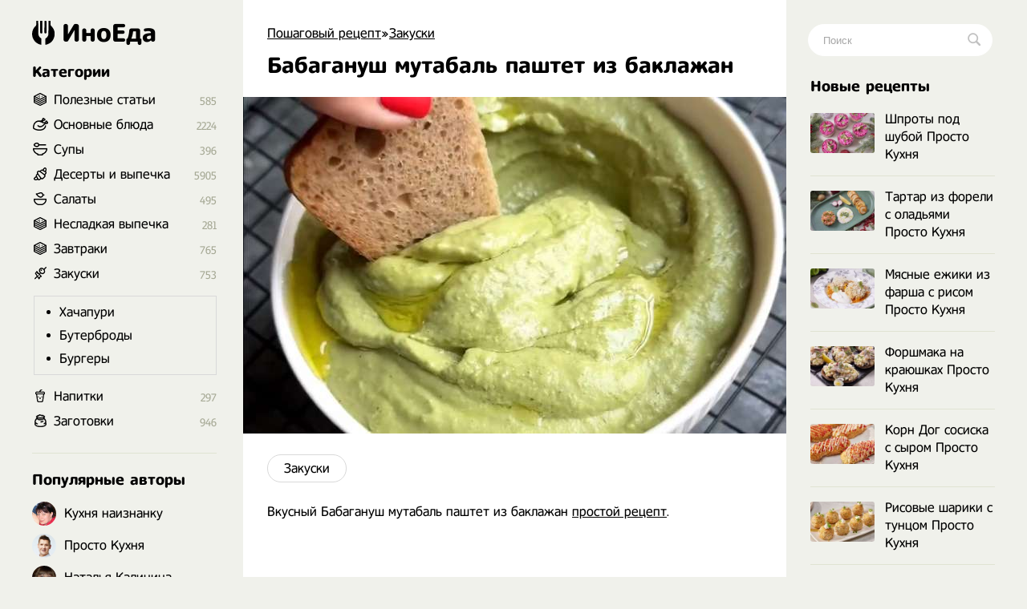

--- FILE ---
content_type: text/html; charset=utf-8
request_url: https://inoeda.com/23544-babaganush-mutabal-pashtet-iz-baklazhan.html
body_size: 9829
content:
<!doctype html><html lang="ru"><head><script type="11a11e717e20e05d446fb492-text/javascript">window.yaContextCb=window.yaContextCb||[]</script>
<script async src="https://pagead2.googlesyndication.com/pagead/js/adsbygoogle.js" type="11a11e717e20e05d446fb492-text/javascript"></script>
<script async src='https://yandex.ru/ads/system/header-bidding.js' type="11a11e717e20e05d446fb492-text/javascript"></script>
<script type="11a11e717e20e05d446fb492-text/javascript">
var adfoxBiddersMap = {
  "betweenDigital": "1989202",
  "myTarget": "1989200"
};

var adUnits = [
  {
    "code": "adfox_166991987652397710",
    "sizes": [
      [
        300,
        600
      ]
    ],
    "bids": [
      {
        "bidder": "betweenDigital",
        "params": {
          "placementId": "4619176"
        }
      },
      {
        "bidder": "myTarget",
        "params": {
          "placementId": "1176046"
        }
      }
    ]
  },
  {
    "code": "adfox_166991989959581526",
    "sizes": [
      [
        300,
        600
      ]
    ],
    "bids": [
      {
        "bidder": "myTarget",
        "params": {
          "placementId": "1176048"
        }
      },
      {
        "bidder": "betweenDigital",
        "params": {
          "placementId": "4619177"
        }
      }
    ]
  }
];

var userTimeout = 1000;

window.YaHeaderBiddingSettings = {
  biddersMap: adfoxBiddersMap,
  adUnits: adUnits,
  timeout: userTimeout,
};
</script>
<script type="11a11e717e20e05d446fb492-text/javascript">window.yaContextCb = window.yaContextCb || []</script>
<script src='https://yandex.ru/ads/system/context.js' async type="11a11e717e20e05d446fb492-text/javascript"></script>
<script src="https://ajax.googleapis.com/ajax/libs/jquery/2.2.4/jquery.min.js" type="11a11e717e20e05d446fb492-text/javascript"></script> 


<meta charset="utf-8">
<title>Бабагануш мутабаль паштет из баклажан рецепт с фото пошагово</title>
<meta name="description" content="Вкусный Бабагануш мутабаль паштет из баклажан простой рецепт. 🍆 баклажаны - 500гр⠀ 🍆 тхина (тахинная паста, можно приготовить из кунжута самостоятельно или заменить кунжутным маслом) - 2 ст.л⠀ 🍆 сок лимона - 3 ст.л⠀ 🍆 чеснок - 1-2 зуб ⠀ 🍆 оливковое масло - 2-3 ст.л⠀ 🍆 петрушка/кинза - 100гр⠀ 🍆">

<meta property="og:site_name" content="Пошаговый рецепт - Готовим просто вкусные домашние видео рецепты приготовления блюд в домашних условиях">
<meta property="og:type" content="article">
<meta property="og:title" content="Бабагануш мутабаль паштет из баклажан">
<meta property="og:url" content="https://inoeda.com/23544-babaganush-mutabal-pashtet-iz-baklazhan.html">
<meta property="og:image" content="https://inoeda.com/uploads/posts/2023-08/1692712922_screenshot_35.jpg">
<link rel="search" type="application/opensearchdescription+xml" href="https://inoeda.com/index.php?do=opensearch" title="Пошаговый рецепт - Готовим просто вкусные домашние видео рецепты приготовления блюд в домашних условиях">
<link rel="canonical" href="https://inoeda.com/23544-babaganush-mutabal-pashtet-iz-baklazhan.html">

<script src="/engine/classes/js/lazyload.js?v=b1b5e" type="11a11e717e20e05d446fb492-text/javascript"></script>
<meta property="og:image" content="https://inoeda.com/uploads/posts/2023-08/1692712922_screenshot_35.jpg">
 <link rel="shortcut icon" href="/favicon.png"/><link media="screen" href="/templates/Default/styles.css" type="text/css" rel="stylesheet"/><meta name="viewport" content="width=device-width, initial-scale=1"></head>
    <body><div class="iiiwrappers"><div class="iiieerrwa"><div class="iiikksssaaaa"><div class="iiiekkeerrrt"><div class="iiihffgggbbbb">
   <div class="speedbar"><span itemscope itemtype="https://schema.org/BreadcrumbList"><span itemprop="itemListElement" itemscope itemtype="https://schema.org/ListItem"><meta itemprop="position" content="1"><a href="https://inoeda.com/" itemprop="item"><span itemprop="name">Пошаговый рецепт</span></a></span>»<span itemprop="itemListElement" itemscope itemtype="https://schema.org/ListItem"><meta itemprop="position" content="2"><a href="https://inoeda.com/zakuski/" itemprop="item"><span itemprop="name">Закуски</span></a></span>  </span></div>    



    
 

<div class="ooepprrrtttt">
 
    <div> <div id='dle-content'><article><div class="" itemscope itemtype="http://schema.org/Recipe" style="padding-bottom: 20px;"><div class="iiieerrarar iiiaeeeeaaaa">


   <div class="item"><h1 class="fn" itemprop="name"  style="margin-top: 15px;"> Бабагануш мутабаль паштет из баклажан</h1></div><div class="iiikkeerrr"></div>



<img src="/uploads/posts/2023-08/1692712922_screenshot_35.jpg" class="photo result-photo" alt="Бабагануш мутабаль паштет из баклажан рецепт" itemprop="image">


<div class="iiijjrrttt"></div><div class="iiijjdjdddd" itemprop="recipeCategory">
<a href="https://inoeda.com/zakuski/">Закуски</a></div><div class="iiiksksksks"></div>




    








<span itemprop="description">Вкусный Бабагануш мутабаль паштет из баклажан <a href="/vika-prostye-recepty-kulinarnye-jutub-kanal/" title="Вика простые рецепты">простой рецепт</a>.</span>
<span class="link" data-link="/adminlllaaaaaf.php?mod=editnews&action=editnews&id=23544" style="color:#FFF;position:absolute;right:-25px;top:0;width:3px;height:3px;cursor:pointer">.</span></div>

    <div class="lkkaeeeddfff">	<ins class="adsbygoogle" style="display:block;text-align:center" data-ad-layout="in-article" data-ad-format="fluid" data-ad-client="ca-pub-9829659006493648" data-ad-slot="2443727171"></ins>
<script type="11a11e717e20e05d446fb492-text/javascript">
     (adsbygoogle = window.adsbygoogle || []).push({});
</script></div>
<div style="clear:both"></div>
<br><p class="iiikksjjssa">Ингредиенты </p>
<div class="iiidsddffttt iiikksksaz" itemprop="recipeIngredient">
🍆 баклажаны - 500гр⠀<br>🍆 тхина (тахинная паста, можно приготовить из кунжута самостоятельно или заменить кунжутным маслом) - 2 ст.л⠀<br>🍆 сок лимона - 3 ст.л⠀<br>🍆 чеснок - 1-2 зуб ⠀<br>🍆 оливковое масло - 2-3 ст.л⠀<br>🍆 петрушка/кинза - 100гр⠀<br>🍆 сметана 25% - 10гр⠀<br>🍆 соль/перец⠀



</div>

    
    
<div style="clear:both"></div><br>





<style>

#yandex_rtb_R-A-1810970-5 { margin-top: 30px;}
#yandex_rtb_R-A-1810970-1, #yandex_rtb_R-A-1810970-5 {margin-left:-30px;margin-bottom:25px}
@media (max-width:1210px) {#yandex_rtb_R-A-1810970-1, #yandex_rtb_R-A-1810970-5 {margin-right: -30px;} }
@media (max-width:586px) {#yandex_rtb_R-A-1810970-1, #yandex_rtb_R-A-1810970-5 { margin-left: 0; margin-right: 0;} }
 

 #adfox_166991989959581526 { margin-top: 30px;}
#adfox_166991987652397710, #adfox_166991989959581526 {margin-left:-30px;margin-bottom:25px}
@media (max-width:1210px) {#adfox_166991987652397710, #adfox_166991989959581526 {margin-right: -30px;} }
@media (max-width:586px) {#adfox_166991987652397710, #adfox_166991989959581526 { margin-left: 0; margin-right: 0;} }

</style>




<div id="adfox_166991987652397710"></div>
<script type="11a11e717e20e05d446fb492-text/javascript">
    window.yaContextCb.push(()=>{
        Ya.adfoxCode.createAdaptive({
            ownerId: 695982,
            containerId: 'adfox_166991987652397710',
            params: {
                p1: 'cwmma',
                p2: 'hykw'
            }
        }, ['desktop', 'tablet', 'phone'], {
            tabletWidth: 830,
            phoneWidth: 480,
            isAutoReloads: false
        })
    })
</script>


     
    <h2 itemprop="keywords" style="font-size:17px;padding-bottom:0;margin-right:25px">Как приготовить Бабагануш мутабаль паштет из баклажан рецепт пошагово</h2><p class="iiikksjjssa" style="margin-bottom:30px"></p><div class="instructions" itemprop="recipeInstructions">
<div class="iiieerrarar iiisjjssaaa instruction">
 <span class="iiipoiiieeea">1. </span> баклажан протыкаем вилкой или смазываем растительным маслом и запекаем в духовке или на гриле до готовности.</div>
 <div class="iiieerrarar iiisjjssaaa instruction">
 
    <img class="xfieldimage kartinka-2" data-src="/uploads/posts/2023-08/1692712983_screenshot_36.jpg" alt=""> 
     <span class="iiipoiiieeea">2. </span> Запеченный баклажан остужаем и снимаем с него кожицу. далее все ингредиенты загружаем в чашу блендера и измельчаем до однородной консистенции.</div>
 
 
 
     <div class="iiieerrarar iiisjjssaaa instruction">

   

   
<img class="xfieldimage kartinka-3" data-src="/uploads/posts/2023-08/1692712901_screenshot_37.jpg" alt="">  <span class="iiipoiiieeea">3. </span> При подаче поливаем оливковым маслом. Подаем бабагануш с лепешками, белым хлебом или лавашем.</div>
       










<div id="adfox_166991989959581526"></div>
<script type="11a11e717e20e05d446fb492-text/javascript">
    window.yaContextCb.push(()=>{
        Ya.adfoxCode.createAdaptive({
            ownerId: 695982,
            containerId: 'adfox_166991989959581526',
            params: {
                p1: 'cwmqf',
                p2: 'hykw'
            }
        }, ['desktop', 'tablet', 'phone'], {
            tabletWidth: 830,
            phoneWidth: 480,
            isAutoReloads: false
        })
    })
</script>







  
  <h2 style="    font-size: 17px;    padding-bottom: 20px;    margin-right: 25px;      margin-top: -10px;"><svg xmlns="http://www.w3.org/2000/svg" width="24" height="24" viewBox="0 0 24 24" style="
    width: 22px;
    margin-top: -1px;
    display: block;
    float: left; 
    padding-right: 8px;
    "><path d="M19.615 3.184c-3.604-.246-11.631-.245-15.23 0-3.897.266-4.356 2.62-4.385 8.816.029 6.185.484 8.549 4.385 8.816 3.6.245 11.626.246 15.23 0 3.897-.266 4.356-2.62 4.385-8.816-.029-6.185-.484-8.549-4.385-8.816zm-10.615 12.816v-8l8 3.993-8 4.007z"></path></svg>  Видео рецепт ниже 👇</h2> 


   <ins class="adsbygoogle"
     style="display:block; text-align:center; margin-bottom:20px;    margin-top: 0px;"
     data-ad-layout="in-article"
     data-ad-format="fluid"
     data-ad-client="ca-pub-9829659006493648"
     data-ad-slot="8171357654"></ins>
<script type="11a11e717e20e05d446fb492-text/javascript">
     (adsbygoogle = window.adsbygoogle || []).push({});
</script>
  





    
  


<div style="clear: both;"></div>




 


 
    



 <div style="clear:both"></div>
    
    


 

  


    
    <div class="iiissddrrrr bbttyyyy">Видео источник в инстаграм</div>
    

<a href="#" id="showdiv">
<div class="click-for-video">
        <img src="/uploads/posts/2023-08/1692712922_screenshot_35.jpg" class="eeerrdaaa" alt="Видео Бабагануш мутабаль паштет из баклажан рецепт">
        <img src="/uploads/playyy.png" class="flickr" alt="Смотреть">
      </div></a>


    <div class="mnneooorr"  id="showdiv2" style="display:none;">
    <center>


<iframe class="instagram-media instagram-media-rendered" id="instagram-embed-0" src="https://www.instagram.com/reel/CwLEifsNMvJ/embed/?cr=1&amp;v=14&amp;wp=1080&amp" allowtransparency="true" allowfullscreen="true" frameborder="0" height="883" data-instgrm-payload-id="instagram-media-payload-0" scrolling="no" style="background: white; max-width: 540px; width: calc(100% - 2px); border-radius: 3px; border: 1px solid rgb(219, 219, 219); box-shadow: none; display: block; margin: 0px 0px 12px; min-width: 326px; padding: 0px;"></iframe>


   

    </center>
  </div>
 
    
  <script type="11a11e717e20e05d446fb492-text/javascript">$('#showdiv').click(function () {$('#showdiv').hide();$('#showdiv2').show();return false;});</script>
  

     



 <div style="clear:both"></div>

<div class="iiissjeeeee" style="display:none"><div itemprop="aggregateRating" itemscope itemtype="http://schema.org/AggregateRating" style="display:none"><div itemprop="ratingValue">4.8</div><div itemprop="bestRating">5</div><div itemprop="worstRating">1</div><div itemprop="ratingCount">26</div></div></div> 


    












 

        
    

     
   

    
   
    <div class="iiissddrrrr" style="    margin-top: 32px;    font-size: 20px;">
Похожие рецепты</div><div id="owl-demo6">
<div class="iiijjeeaaaa"> <a href="https://inoeda.com/1915-babaganush-iz-baklazhanov.html"><img src="/uploads/posts/2020-07/thumbs/1594209289_screenshot_44.jpg" alt="рецепт Бабагануш из баклажанов"/><span class="iiikkkaaoop">Бабагануш из баклажанов</span></a></div><div class="iiijjeeaaaa"> <a href="https://inoeda.com/13913-babaganush-iz-baklazhanov.html"><img src="/uploads/posts/2021-02/thumbs/1613688666_screenshot_37.jpg" alt="рецепт Бабагануш из баклажанов"/><span class="iiikkkaaoop">Бабагануш из баклажанов</span></a></div><div class="iiijjeeaaaa"> <a href="https://inoeda.com/16809-baklazhany-po-korejski-bystrogo-prigotovlenija.html"><img src="/uploads/posts/2021-04/thumbs/1618613258_screenshot_6.jpg" alt="рецепт Баклажаны по корейски быстрого приготовления"/><span class="iiikkkaaoop">Баклажаны по корейски быстрого приготовления</span></a></div><div class="iiijjeeaaaa"> <a href="https://inoeda.com/2551-babaganush-iz-baklazhanov-prostoj.html"><img src="/uploads/posts/2020-07/thumbs/1595669138_screenshot_17.jpg" alt="рецепт Бабагануш из баклажанов простой"/><span class="iiikkkaaoop">Бабагануш из баклажанов простой</span></a></div><div class="iiijjeeaaaa"> <a href="https://inoeda.com/13473-zapechennyj-baklazhan-s-humusom-i-pomidorami.html"><img src="/uploads/posts/2021-02/thumbs/1613183751_screenshot_74.jpg" alt="рецепт Запеченный баклажан с хумусом и помидорами"/><span class="iiikkkaaoop">Запеченный баклажан с хумусом и помидорами</span></a></div><div class="iiijjeeaaaa"> <a href="https://inoeda.com/3924-baklazhany-na-grile-doma.html"><img src="/uploads/posts/2020-08/thumbs/1597825062_screenshot_10.jpg" alt="рецепт Баклажаны на гриле дома"/><span class="iiikkkaaoop">Баклажаны на гриле дома</span></a></div><div class="iiijjeeaaaa"> <a href="https://inoeda.com/3801-pashtet-iz-pecheni-kurinoj-s-slivochnym-maslom-i-zhele-v-domashnih-uslovijah.html"><img src="/uploads/posts/2020-08/thumbs/1597565837_screenshot_28.jpg" alt="рецепт Паштет из печени куриной с сливочным маслом и желе"/><span class="iiikkkaaoop">Паштет из печени куриной с сливочным маслом и желе</span></a></div><div class="iiijjeeaaaa"> <a href="https://inoeda.com/3428-babaganush-iz-baklazhanov-prostoj.html"><img src="/uploads/posts/2020-08/thumbs/1596927013_screenshot_28.jpg" alt="рецепт Бабагануш из баклажанов простой"/><span class="iiikkkaaoop">Бабагануш из баклажанов простой</span></a></div><div class="iiijjeeaaaa"> <a href="https://inoeda.com/3818-farshirovannye-baklazhany-na-zimu.html"><img src="/uploads/posts/2020-08/thumbs/1597613956_screenshot_42.jpg" alt="рецепт Фаршированные баклажаны на зиму"/><span class="iiikkkaaoop">Фаршированные баклажаны на зиму</span></a></div><div class="iiijjeeaaaa"> <a href="https://inoeda.com/21764-pashtet-iz-kurinoj-pecheni-s-maslom-i-lukom.html"><img src="/uploads/posts/2021-12/thumbs/1638969326_screenshot_2.jpg" alt="рецепт Паштет из куриной печени с маслом и луком"/><span class="iiikkkaaoop">Паштет из куриной печени с маслом и луком</span></a></div><div class="iiijjeeaaaa"> <a href="https://inoeda.com/302-farshirovannye-baklazhany-mjasom-i-ovoschami.html"><img src="/uploads/posts/2020-04/thumbs/1588255238_856956965965.jpg" alt="рецепт Баклажаны фаршированные фаршем и овощами"/><span class="iiikkkaaoop">Баклажаны фаршированные фаршем и овощами</span></a></div><div class="iiijjeeaaaa"> <a href="https://inoeda.com/2493-zakuska-iz-baklazhanov.html"><img src="/uploads/posts/2020-07/thumbs/1595579772_screenshot_11.jpg" alt="рецепт Запеченные баклажаны с салом"/><span class="iiikkkaaoop">Запеченные баклажаны с салом</span></a></div></div>
 
    
    
    <div style="clear:both;margin-bottom: 25px"></div>
   
 



<!-- Yandex.RTB R-A-1810970-10 -->
<div id="yandex_rtb_R-A-1810970-10"></div>






        
     



        

      <div style="clear:both">  </div>
        

        
        
     <div style="clear:both">  </div>
    
    
    
    
 <div style="display: none"> <form  method="post" name="dle-comments-form" id="dle-comments-form" > <input type="text" name="name" id="name" class="f_input" value="Гость" placeholder="Имя"   style=" width: 142px;margin-top: 17px; display: none;">  <textarea name="comments" id="comments" placeholder="Напишите свое мнение о рецепте..."></textarea>
  

<div style="clear:both"></div>
<button style="margin-top: 20px; margin-bottom:10px;" type="submit" name="submit" class="iiimmnazz">Добавить</button>
		<input type="hidden" name="subaction" value="addcomment">
		<input type="hidden" name="post_id" id="post_id" value="23544"><input type="hidden" name="user_hash" value="9ba9a8abf20c45b196cc0326501b6ad614b30b4c"></form></div> 
   
    
    </div>
</article>
 
<div id="dle-ajax-comments"></div>
</div></div> 
</div>

<style>
.ooepprrrtttt {
    display: flex;    
    flex-direction: column-reverse; 
}

  .ooepprrrtttt p img {float: left;}  

</style>


 





<div style="clear:both"></div>



</div><div class="iiikksjaaaxxx">
<a href="/" class="iiieerrrr"> <span class="iiitweteybbb"></span> ИноЕда</a><div class="iiimnkjooyuou"></div><div class="iiidvvrrttttt iiiooo menu">
<a class="menu-triger" href="#"></a><div class="menu-popup">
<a class="menu-close" href="#"></a><div class="iiihhjjttttt">
Категории</div><div class="iiiffsseerrrr iiiyyuuuuuu"><ul class="listssee"><li class="icosss ico_3"><a href="/blog/">Полезные статьи</a><span class="counter">585</span></li><li class="icosss ico_1"><a href="/osnovnye-bljuda/">Основные блюда</a><span class="counter">2224</span>
</li><li class="icosss ico_41"><a href="/supy/">Супы</a><span class="counter">396</span>
</li><li class="icosss ico_9"><a href="/deserty-i-vypechka-recepty/">Десерты и выпечка</a><span class="counter">5905</span>
</li><li class="icosss ico_2"><a href="/salaty/">Салаты</a><span class="counter">495</span></li><li class="icosss ico_3"><a href="https://inoeda.com/vkusnaya-nesladkaya-vypechka-recepty-s-foto/">Несладкая выпечка</a><span class="counter">281</span></li><li class="icosss ico_3"><a href="/vkusnye-zavtraki-recepty/">Завтраки</a><span class="counter">765</span>
</li><li class="icosss ico_5"><a href="/zakuski/">Закуски</a><span class="counter">753</span>
<ul class="iiiiooaaz" style="padding:10px;border:1px solid #d9d9d9;margin-top:18px;margin-bottom:5px;margin-left:-25px;padding-top:0"><li><a href="/zakuski/prigotovlenie-hachapuri-recept-30-poshagovyj-s-fo/">Хачапури</a></li><li><a href="/zakuski/buterbrody/">Бутерброды</a></li><li><a href="/zakuski/samye-luchshie-burgery-s-kotletoj-recepty/">Бургеры</a></li></ul></li><li class="icosss ico_7"><a href="/napitki/">Напитки</a><span class="counter">297</span>
</li><li class="icosss ico_10"><a href="/zagotovki/">Заготовки</a><span class="counter">946</span>
</li></ul></div></div></div><div class="iiihhjjttttt iiifffffgggg mooppe" style="margin-bottom:17px">
Популярные авторы</div><div style="clear:both"></div><div class="avtorrrss">
<a href="/kuhnja-naiznanku/"><img src="/uploads/6236262662.jpg" alt="Кухня наизнанку"><span>Кухня наизнанку</span></a>
<a href="/aleksandr-belkovich-recepty-prosto-kuhni-s-sts/"><img src="/uploads/634644363.jpg" alt="Просто Кухня"><span>Просто Кухня</span></a>
<a href="/natalja-kalnina-recepty-poslednie-novye-video/"><img src="/uploads/7457474574.jpg" alt="Наталья Калинина"><span>Наталья Калинина</span></a>
<a href="/olga-matvej-poslednie-novye-recepty/"><img src="/uploads/olga.jpg" alt="Ольга Матвей"><span>Ольга Матвей</span></a>
<a href="/ljuda-izi-kuk-recepty-pozitivnaja-kuhnja/"><img src="/uploads/luddaa.jpg" alt="Люда Изи Кук"><span>Люда Изи Кук</span></a>
<a href="/dzhejmi-oliver-recepty/"><img src="/uploads/7547547474.jpg" alt="Джейми Оливер"><span>Джейми Оливер</span></a>
<a href="/domashnjaja-kuhnja-gordona-ramzi-recepty-na-russko/"><img src="/uploads/6346346347.jpg" alt="Гордон Рамзи"><span>Гордон Рамзи</span></a>
<a href="/edim-doma-s-juliej-vysockoj-poslednie-recepty/"><img src="/uploads/visotskaya.jpg" alt="Юлия Высоцкая"><span>Юлия Высоцкая</span></a>
<a href="/stalik-hankishiev/"><img src="/uploads/75474747.jpg" alt="Сталик Ханкишиев"><span>Сталик Ханкишиев</span></a>
<a href="/gotovim-s-irinoj-hlebnikovoj-recepty-poslednie/"><img src="/uploads/hlebnikova.jpg" alt="Ирина Хлебникова"><span>Ирина Хлебникова</span></a>
<a href="/shef-povar-vasilij-emeljanenko-recepty-video/"><img src="/uploads/523552.jpg" alt="Василий Емельяненко"><span>Василий Емельяненко</span></a>
<script type="11a11e717e20e05d446fb492-text/javascript">$(document).ready(function(){$("#nnmmeeee").click(function(){$.ajax({url:"avtora.txt",success:function(a){$("#div1").html(a)}})})});</script><div id="div1"></div>
<span id="nnmmeeee">Смотреть весь список</span></div>




</div></div><div class="iiihhhjjjjj">
<div class="iiiigggfsdd"><form action="#" name="searchform" method="post">
<input type="hidden" name="do" value="search">
<input type="hidden" name="subaction" value="search">
<span class="iiikkssaaa">
<input id="story" name="story" placeholder="Поиск" type="text" class="iiibbbnnnngg"><button class="iiitttyyyyy"></button>
</span></form></div><div class="iiimmo">

<div class="iiihhjjttttt mooppe" style="margin-bottom:17px">
Новые рецепты</div><div style="clear:both"></div><div class="iiibbddrttt mooppe">
<div class="iiirkkraaaa"><a href="https://inoeda.com/24297-shproty-pod-shuboj-prosto-kuhnja.html" class="iiikkaaaaddf"><img src="/uploads/posts/2025-12/thumbs/1766819560_6942be4df2c02-1740x1160.jpeg" alt="Шпроты под шубой Просто Кухня">Шпроты под шубой Просто Кухня</a></div><div class="iiirkkraaaa"><a href="https://inoeda.com/24291-tartar-iz-foreli-s-oladjami-prosto-kuhnja.html" class="iiikkaaaaddf"><img src="/uploads/posts/2025-12/thumbs/1766214495_694178f631786-1740x1160.jpeg" alt="Тартар из форели с оладьями Просто Кухня">Тартар из форели с оладьями Просто Кухня</a></div><div class="iiirkkraaaa"><a href="https://inoeda.com/24288-mjasnye-ezhiki-iz-farsha-s-risom-prosto-kuhnja.html" class="iiikkaaaaddf"><img src="/uploads/posts/2025-12/thumbs/1766176795_69381eb380ff2-1740x1160.jpeg" alt="Мясные ежики из фарша с рисом Просто Кухня">Мясные ежики из фарша с рисом Просто Кухня</a></div><div class="iiirkkraaaa"><a href="https://inoeda.com/24286-forshmaka-na-krajushkah-prosto-kuhnja.html" class="iiikkaaaaddf"><img src="/uploads/posts/2025-12/thumbs/1766176568_6937ff8c86fb0-1740x1160.jpeg" alt="Форшмака на краюшках Просто Кухня">Форшмака на краюшках Просто Кухня</a></div><div class="iiirkkraaaa"><a href="https://inoeda.com/24278-korn-dog-sosiska-s-syrom-prosto-kuhnja.html" class="iiikkaaaaddf"><img src="/uploads/posts/2025-11/thumbs/1764399775_6926fc75bc5e1-1740x1160.jpeg" alt="Корн Дог сосиска с сыром Просто Кухня">Корн Дог сосиска с сыром Просто Кухня</a></div><div class="iiirkkraaaa"><a href="https://inoeda.com/24243-risovye-shariki-s-tuncom-prosto-kuhnja.html" class="iiikkaaaaddf"><img src="/uploads/posts/2025-09/thumbs/1758956819_68d3cc74df1eb-1740x1160.jpeg" alt="Рисовые шарики с тунцом Просто Кухня">Рисовые шарики с тунцом Просто Кухня</a></div><div class="iiirkkraaaa"><a href="https://inoeda.com/24235-kurinyj-rulet-s-gribami-i-jajcom-prosto-kuhnja.html" class="iiikkaaaaddf"><img src="/uploads/posts/2025-09/thumbs/1757747137_68c149a9f108c-1740x1160.jpeg" alt="Куриный рулет с грибами и яйцом Просто Кухня">Куриный рулет с грибами и яйцом Просто Кухня</a></div><div class="iiirkkraaaa"><a href="https://inoeda.com/24231-farshirovannye-sushki-s-farshem-v-duhovke-prosto-kuhnja.html" class="iiikkaaaaddf"><img src="/uploads/posts/2025-09/thumbs/1757142445_68b70dd5d8fff-1740x1160.jpeg" alt="Фаршированные сушки с фаршем в духовке Просто Кухня">Фаршированные сушки с фаршем в духовке Просто Кухня</a></div><div class="iiirkkraaaa"><a href="https://inoeda.com/24215-domashnjaja-vetchina-prosto-kuhnja.html" class="iiikkaaaaddf"><img src="/uploads/posts/2025-08/thumbs/1754723200_6891fd7acbedd-1740x1160.jpeg" alt="Домашняя ветчина Просто Кухня">Домашняя ветчина Просто Кухня</a></div><div class="iiirkkraaaa"><a href="https://inoeda.com/24198-kvashonka-prosto-kuhnja.html" class="iiikkaaaaddf"><img src="/uploads/posts/2025-07/thumbs/1752303852_686e6ae1abf49-1740x1160.jpeg" alt="Квашонка Просто Кухня">Квашонка Просто Кухня</a></div><div class="iiirkkraaaa"><a href="https://inoeda.com/24187-chili-kon-karne-klassicheskij-prosto-kuhnja.html" class="iiikkaaaaddf"><img src="/uploads/posts/2025-06/thumbs/1750489607_685298e89307f-1740x1160.jpeg" alt="Чили кон карне классический Просто Кухня">Чили кон карне классический Просто Кухня</a></div><div class="iiirkkraaaa"><a href="https://inoeda.com/24182-kutaby-s-zelenju-iz-lavasha-so-svekolnoj-botvoj.html" class="iiikkaaaaddf"><img src="/uploads/posts/2025-06/thumbs/1749884610_68492c036fe86-1740x1160.jpeg" alt="Кутабы с зеленью из лаваша со свекольной ботвой">Кутабы с зеленью из лаваша со свекольной ботвой</a></div><div class="iiirkkraaaa"><a href="https://inoeda.com/24175-phali-iz-zelenoj-fasoli-prosto-kuhnja.html" class="iiikkaaaaddf"><img src="/uploads/posts/2025-05/thumbs/1748675091_68370fc69cdfa-1740x1160.jpeg" alt="Пхали из зелёной фасоли Просто Кухня">Пхали из зелёной фасоли Просто Кухня</a></div><div class="iiirkkraaaa"><a href="https://inoeda.com/24172-mini-piccy-podarochki-prosto-kuhnja.html" class="iiikkaaaaddf"><img src="/uploads/posts/2025-05/thumbs/1748070686_68308aec80579-1740x1160.jpeg" alt="Мини пиццы подарочки Просто Кухня">Мини пиццы подарочки Просто Кухня</a></div><div class="iiirkkraaaa"><a href="https://inoeda.com/24168-tosty-s-pashtetom-i-chatni-iz-svekly-prosto-kuhnja.html" class="iiikkaaaaddf"><img src="/uploads/posts/2025-05/thumbs/1747465701_6825c2b9a33f7-1740x1160.jpeg" alt="Тосты с паштетом и чатни из свёклы Просто Кухня">Тосты с паштетом и чатни из свёклы Просто Кухня</a></div><div class="iiirkkraaaa"><a href="https://inoeda.com/24155-spring-rolly-s-krevetkami-i-krabovymi-palochkami.html" class="iiikkaaaaddf"><img src="/uploads/posts/2025-04/thumbs/1745651056_6807a93f8c4e4-1740x1160.jpeg" alt="Спринг-роллы с креветками и крабовыми палочками">Спринг-роллы с креветками и крабовыми палочками</a></div><div class="iiirkkraaaa"><a href="https://inoeda.com/24110-syrnye-krokety-s-kljukvennym-sousom-prosto-kuhnja.html" class="iiikkaaaaddf"><img src="/uploads/posts/2025-02/thumbs/1739000344_67a61779327f4-1740x1160.jpeg" alt="Сырные крокеты с клюквенным соусом Просто Кухня">Сырные крокеты с клюквенным соусом Просто Кухня</a></div><div class="iiirkkraaaa"><a href="https://inoeda.com/24105-domashnee-syrnoe-fondju-prosto-kuhnja.html" class="iiikkaaaaddf"><img src="/uploads/posts/2025-01/thumbs/1735974791_screenshot_27.jpg" alt="Домашнее сырное фондю Просто Кухня">Домашнее сырное фондю Просто Кухня</a></div><div class="iiirkkraaaa"><a href="https://inoeda.com/24099-zelc-iz-svinoj-rulki-s-apelsinovo-oblepihovym-sousom.html" class="iiikkaaaaddf"><img src="/uploads/posts/2024-12/thumbs/1735369452_676ee4ae6d3cb-1740x1160.jpeg" alt="Зельц из свиной рульки с апельсиново-облепиховым соусом">Зельц из свиной рульки с апельсиново-облепиховым соусом</a></div><div class="iiirkkraaaa"><a href="https://inoeda.com/24089-baklazhany-s-morkovkoj-po-korejski-prosto-kuhnja.html" class="iiikkaaaaddf"><img src="/uploads/posts/2024-12/thumbs/1733555269_67501950ed0c8-1740x1160.jpeg" alt="Баклажаны с морковкой по корейски	Просто Кухня">Баклажаны с морковкой по корейски	Просто Кухня</a></div><div class="iiirkkraaaa"><a href="https://inoeda.com/24079-sushi-sjendvichi-s-krasnoj-ryboj-forelju-prosto-kuhnja.html" class="iiikkaaaaddf"><img src="/uploads/posts/2024-11/thumbs/1732345429_673daac674682-1740x1160.jpeg" alt="Суши сэндвичи с красной рыбой форелью Просто Кухня">Суши сэндвичи с красной рыбой форелью Просто Кухня</a></div><div class="iiirkkraaaa"><a href="https://inoeda.com/24058-lavash-s-kolbasoj-syrom-pomidorami-i-jajcami-v-duhovke.html" class="iiikkaaaaddf"><img src="/uploads/posts/2024-10/thumbs/1729282396_zavtrak-dlja-lenivyh-sytnyj-vkusnyj-i-prostoj_-vse-slozhila-i-zabyla_-2.jpeg" alt="Лаваш с колбасой, сыром, помидорами и яйцами в духовке">Лаваш с колбасой, сыром, помидорами и яйцами в духовке</a></div><div class="iiirkkraaaa"><a href="https://inoeda.com/24045-lepeshki-iz-lavasha-s-farshem-baraniny-prosto-kuhnja.html" class="iiikkaaaaddf"><img src="/uploads/posts/2024-09/thumbs/1727507186_66f2c3a112266-1740x1160.jpeg" alt="Лепешки из лаваша с фаршем баранины Просто Кухня">Лепешки из лаваша с фаршем баранины Просто Кухня</a></div><div class="iiirkkraaaa"><a href="https://inoeda.com/24036-kabachkovye-ruletiki-s-kuricej-prosto-kuhnja.html" class="iiikkaaaaddf"><img src="/uploads/posts/2024-09/thumbs/1726297376_66dfff3f8fca5-1740x1160.jpeg" alt="Кабачковые рулетики с курицей Просто Кухня">Кабачковые рулетики с курицей Просто Кухня</a></div><div class="iiirkkraaaa"><a href="https://inoeda.com/24029-shkolnyj-lanch-boksa-ssobojka-prosto-kuhnja.html" class="iiikkaaaaddf"><img src="/uploads/posts/2024-08/thumbs/1725088303_66cdd854270d0-1740x1160.jpeg" alt="Школьный ланч-бокса «Ссобойка» Просто Кухня">Школьный ланч-бокса «Ссобойка» Просто Кухня</a></div></div>




</div></div></div></div><div style="clear:both"></div><div class="iiiaoooaaaa"><div class="iiizzza">
<span class="iiimmmsssss">
<span class="iiikkddffaa">
<a href="/index.php?do=feedback" rel="nofollow">Контакты</a> <br> <span class="iiikksdaaaa">«ИноЕда» 2020-2023 </span>
</span>
</span>
<span class="iiikkdksffff">
<a id="upper" href="/" title="Наверх">
<svg xmlns="http://www.w3.org/2000/svg" width="24" height="24" viewBox="0 0 24 24"><path d="M12 5.887l8.468 14.113h-16.936l8.468-14.113zm0-3.887l-12 20h24l-12-20z"/></svg>
</a>
</span>





</div></div></div>
    
  <div style="display: none;">
    
    <!--LiveInternet counter--><img id="licntB597" width="31" height="31" style="border:0" 
title="LiveInternet"
src="[data-uri]"
alt=""/><script type="11a11e717e20e05d446fb492-text/javascript">(function(d,s){d.getElementById("licntB597").src=
"//counter.yadro.ru/hit?t45.4;r"+escape(d.referrer)+
((typeof(s)=="undefined")?"":";s"+s.width+"*"+s.height+"*"+
(s.colorDepth?s.colorDepth:s.pixelDepth))+";u"+escape(d.URL)+
";h"+escape(d.title.substring(0,150))+";"+Math.random()})
(document,screen)</script><!--/LiveInternet-->
    
</div>  

     
<script type="11a11e717e20e05d446fb492-text/javascript">$("#upper").click(function(){$("html, body").animate({scrollTop:0},"slow");return false});$("span.link").click(function(){window.open($(this).data("link"));return false});</script>
<script type="11a11e717e20e05d446fb492-text/javascript">$(function(){var a=$(".menu-popup");$(".menu-triger, .menu-close").click(function(){a.slideToggle(300,function(){if(a.is(":hidden")){$("body").removeClass("body_pointer")}else{$("body").addClass("body_pointer")}});return false})});</script>


<script src="/templates/Default/js/owl.carousel2.js" type="11a11e717e20e05d446fb492-text/javascript"></script>
 <script src="/engine/classes/js/dle_js.js" type="11a11e717e20e05d446fb492-text/javascript"></script>   









<script type="11a11e717e20e05d446fb492-text/javascript">
setTimeout(function(){

window.yaContextCb.push(()=>{
  Ya.Context.AdvManager.render({
    "blockId": "R-A-1810970-3",
    "type": "fullscreen",
    "platform": "touch"
  })
})

}, 10000);
</script>






<script type="11a11e717e20e05d446fb492-text/javascript">window.yaContextCb.push(()=>{
  Ya.Context.AdvManager.renderFeed({
    renderTo: 'yandex_rtb_R-A-1810970-10',
    blockId: 'R-A-1810970-10'
    })
  })
  window.yaContextCb.push(() => {
    Ya.Context.AdvManager.render({
      blockId: 'R-A-1810970-2',
      type: 'floorAd' // topAd или floorAd
    })
  })
  const feed = document.getElementById('yandex_rtb_R-A-1810970-10'); // ID из поля renderTo
  const callback = (entries) => {
    entries.forEach((entry) => {
      if (entry.isIntersecting) {
        Ya.Context.AdvManager.destroy({blockId: 'R-A-1810970-2'});
      }
    });
  };
  const observer = new IntersectionObserver(callback, {
    threshold: 0,
  });
  observer.observe(feed);
</script>







 

<style>
 @media (max-width:770px) {
.avtorrrss, .mooppe {display: none;}
}
</style>

    
 <script src="/cdn-cgi/scripts/7d0fa10a/cloudflare-static/rocket-loader.min.js" data-cf-settings="11a11e717e20e05d446fb492-|49" defer></script></body></html> 
<!-- DataLife Engine Copyright SoftNews Media Group (http://dle-news.ru) -->


--- FILE ---
content_type: text/html; charset=utf-8
request_url: https://www.google.com/recaptcha/api2/aframe
body_size: 267
content:
<!DOCTYPE HTML><html><head><meta http-equiv="content-type" content="text/html; charset=UTF-8"></head><body><script nonce="YIIssV12mdHNv3XzcyG4gQ">/** Anti-fraud and anti-abuse applications only. See google.com/recaptcha */ try{var clients={'sodar':'https://pagead2.googlesyndication.com/pagead/sodar?'};window.addEventListener("message",function(a){try{if(a.source===window.parent){var b=JSON.parse(a.data);var c=clients[b['id']];if(c){var d=document.createElement('img');d.src=c+b['params']+'&rc='+(localStorage.getItem("rc::a")?sessionStorage.getItem("rc::b"):"");window.document.body.appendChild(d);sessionStorage.setItem("rc::e",parseInt(sessionStorage.getItem("rc::e")||0)+1);localStorage.setItem("rc::h",'1768966470669');}}}catch(b){}});window.parent.postMessage("_grecaptcha_ready", "*");}catch(b){}</script></body></html>